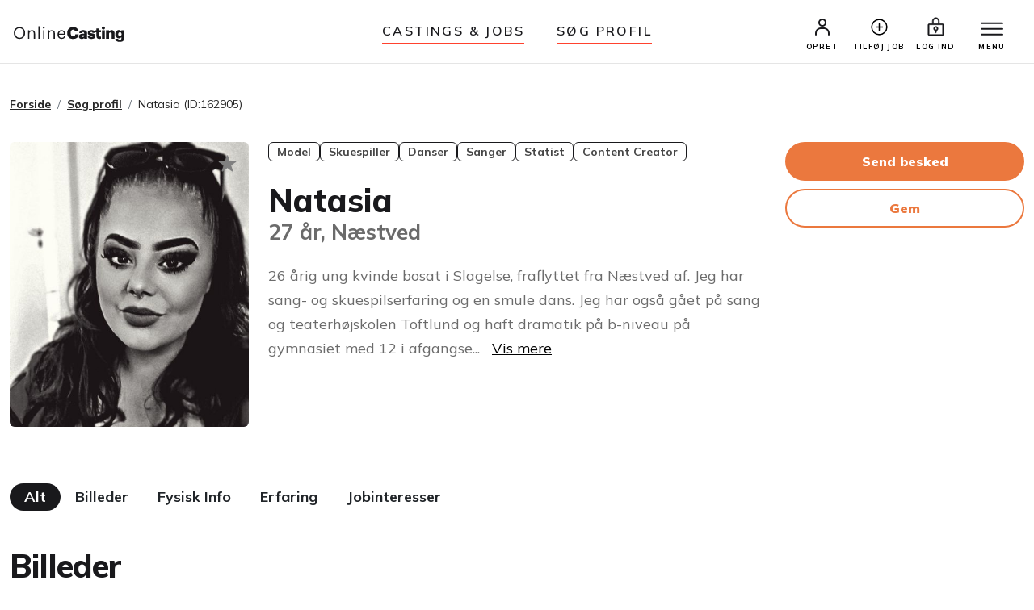

--- FILE ---
content_type: text/html;charset=UTF-8
request_url: https://www.onlinecasting.dk/vistype1profil.asp?Profil_Id=162905
body_size: 8348
content:

<!DOCTYPE html>
<html lang="da">
  <head>
  

<meta name="facebook-domain-verification" content="r4ku9ofad01lpim0yic9wkmps97p5j" />




   


    <meta http-equiv="X-UA-Compatible" content="IE=edge">
    <meta http-equiv="Content-Type" content="text/html; charset=iso-8859-1" />
    
    <meta property="fb:app_id" content="1204413266268620"/>
    
    
    <meta property="og:title" content="Natasia S, Kvinde, 27 år, Model, Skuespiller, Sanger" />
    
    
    <meta property="og:type" content="article" />
    <meta property="og:url" content="" />
    <meta property="og:image" content="https://www.onlinecasting.dk/medier/162905/Model_skuespiller_danser_sanger_162905_Billede_594448.jpg" />
        
        <meta property="og:description" content="26 &#229;rig ung kvinde bosat i Slagelse, fraflyttet fra N&#230;stved af. Jeg har sang- og skuespilserfaring og en smule dans. Jeg har ogs&#229; g&#229;et p&#229;... Se profil" />
        
    
    
	 <!-- Required meta tags -->
	<meta charset="utf-8">
    <meta name="viewport" content="width=device-width, initial-scale=1, shrink-to-fit=no">
    
    
   


    
     <link rel="shortcut icon" href="/favicon32_32.png" />
    
   
	<meta name="google-site-verification" content="nDcbTf_VJ9eV2WodhCk1gFvxJ4x1gKKVCCADQDOmd4I" />
    
    
	<meta name="description" content="26 &#229;rig ung kvinde bosat i Slagelse, fraflyttet fra N&#230;stved af. Jeg har sang- og skuespilserfaring og en smule dans. Jeg har ogs&#229; g&#229;et p&#229;... Se profil" />
	
    <!-- The above 3 meta tags *must* come first in the head; any other head content must come *after* these tags -->
	<title>Natasia S, Kvinde, 27 &#229;r, Model, Skuespiller, Sanger</title>

    <!-- Bootstrap -->
   
	
    <!-- Style med ændringer ifht bootstrap-->
   

    
    
 
  

<!-- Bootstrap CSS -->
    <!-- ændret til css i stedet for css2023 d. 18 marts 2025-->
    <link rel="stylesheet" href="/css/bootstrap.min.css">
    
    <!-- Main Styles -->
    
    
    <link rel="stylesheet" href="/css/main.css?v=1.0.3">

	<!-- rettet fra 2 til 3 d. 23. maj 2024 -->
    <!-- Responsive Styles -->
    <link rel="stylesheet" href="/css/theme-responsive.css?v=1.0.2">
    <!-- Owl Stylesheets -->
    <link rel="stylesheet" href="/css/owl.carousel.min.css">
    
    
    <link rel="stylesheet" href="/css/jquery.fancybox.min.css">



	
		<link rel="stylesheet" href="css/profile-data.css">
	    
  
	



 </head>



<!-- Ny struktur 14. april 2025 med includes/content for alle de små kodestykker-->



			<body x-data="profileDetailsComponent()" x-init="init">
		
		 <!-- Toast Message -->
		<div class="toast-container position-fixed bottom-0 start-0 p-3">
			<div id="liveToast" class="toast" role="alert" aria-live="assertive" aria-atomic="true">
			  <div class="toast-header">
				<button type="button" class="btn-close" data-bs-dismiss="toast" aria-label="Close"></button>
			  </div>
			  <div  class="toast-body">
				<div class="d-flex gap-3 align-items-center">
					<img class="rounded" x-bind:src="statusImage" alt="image" width="50" height="50">
					<span class="font-size-16px fw-semibold" x-text="statusMessage">Hello, world! This is a toast message.</span>
				</div>
			  </div>
			</div>
		</div>
    
	 <!-- Modal -->
        <div class="modal fade filterModal" id="statusModal" tabindex="-1" aria-labelledby="statusModal" aria-hidden="true">
            <div class="modal-dialog modal-md modal-dialog-centered modal-dialog-scrollable modal-fullscreen-md-down">
                <div class="modal-content">
                    <div class="modal-header">
                        <div class="close closeonheader" data-bs-dismiss="modal" aria-label="Close">
                            <img src="img2023/close-icon.svg" alt="">
                        </div>
                        <h5 x-text="statusMessageHeadline" class="modal-title text-center"></h5>
                    </div>
                    <div class="modal-body chat-modal-body">
                       <p x-text="statusMessage" class="font-size-16px"></p>
                    </div>
                    <div class="modal-footer">
                        <button x-text="messageTextClose" type="button" data-bs-dismiss="modal" class="btn mainBtn"></button>
                    </div>
                </div>
            </div>
           </div>
           

      
      
   
           <!-- Saved Profile Modal -->
          <div class="modal fade filterModal saved-profile-modal" id="savedProfileModal" tabindex="-1" aria-labelledby="savedProfileModal" aria-hidden="true">
           <div class="modal-dialog modal-md modal-dialog-centered modal-dialog-scrollable modal-fullscreen-md-down">
               <div class="modal-content">
                   <div class="modal-header">
                       <div class="close closeonheader" data-bs-dismiss="modal" aria-label="Close">
                           <img src="img2023/close-icon.svg" alt="">
                       </div>
                       <h5 x-text="statusMessageHeadline" class="modal-title text-center">Headline (API)</h5>
                   </div>
                   <div class="modal-body chat-modal-body latestProfileSection">
                       <div class="row">
                           <template x-if="savedProfilesFolders.length === 0">
                               <div class="d-flex justify-content-center py-4">
                                   <button @click="createList()" x-text="createNewListHeadline" type="button" class="btn mainBtn btnfillblack">Create new list headline</button>
                               </div>
                           </template>
                           <template x-for="savedProfile in savedProfilesFolders" :key="`${savedProfile.profileid}-${savedProfile.casterid}-${savedProfile.casterlistid}`">
                               <div class="col-6">
                                   <div class="profileItem mb-4">
                                       <a @click="addRemoveBookmarkProfile(savedProfile.profileid, savedProfile.casterlistid)" href="javascript:;" :class="{ 'profileCardAdded': savedProfile.selected_profile_added === 'YES' }" class="profileCard" :style="`background-image: url(${savedProfile.image});`">
                                           <div x-show="savedProfile.selected_profile_added === 'YES'" class="checkmark-icon">
                                               <ion-icon name="checkmark-sharp"></ion-icon>
                                           </div>
                                       </a>
                                       <div class="position-relative">
                                           <span x-show="isTextClickedVisible" x-transition class="text-clicked" x-text="savedProfile.text_when_clicked"></span>
                                           <h4 x-text="savedProfile.foldername" class="pt-3 text-truncate"></h4>
                                           <p class="mb-1 text-capitalize d-flex align-items-center gap-2 fw-semibold text-black"><ion-icon name="calendar-outline"></ion-icon> <span x-text="savedProfile.date"></span></p>
                                           <p x-text="savedProfile.number_of_profiles_in_folder" class="mb-0 fw-semibold">3</p>
                                       </div>
                                   </div>
                               </div>
                            </template>
                         </div>
                   </div>
                   <div class="modal-footer d-flex justify-content-between">
                       <button x-text="messageTextClose" type="button" data-bs-dismiss="modal" class="btn mainBtn btnoutlineSecondary">Text Close</button>
                       <button @click="createList()" x-text="createNewListHeadline" type="button" class="btn mainBtn">Create new list headline</button>
                   </div>
               </div>
           </div>
          </div>
   
            <!-- Create List Modal -->
            <div class="modal fade filterModal " id="createListModal" tabindex="-1" aria-labelledby="createListModal" aria-hidden="true">
               <div class="modal-dialog modal-md modal-dialog-centered modal-dialog-scrollable modal-fullscreen-md-down">
                   <div class="modal-content">
                       <div class="modal-header">
                           <div class="close closeonheader" data-bs-dismiss="modal" aria-label="Close">
                               <img src="img2023/close-icon.svg" alt="">
                           </div>
                           <h5 x-text="createListTextHeadline" class="modal-title text-center">Create List</h5>
                       </div>
                       <div class="modal-body chat-modal-body latestProfileSection">
                           <div class="form-group mb-3">
                               <label x-text="createListTextName" class="form-label font-size-16px"></label>
                               <input x-model="newListName" min="1" max="50" class="form-control mb-2">
                               <span x-show="isListNameExist" class="text-danger font-size-16px" x-text="statusMessage"></span>
                           </div>
                       </div>
                       <div class="modal-footer d-flex justify-content-between">
                           <button x-text="createListTextClose" type="button" data-bs-dismiss="modal" class="btn mainBtn btnoutlineSecondary">Text Close</button>
                           <button @click="createListSumbit()" x-bind:disabled="newListName.length < 1 || newListName.length > 50" x-text="createListTextSumbit" type="button" class="btn mainBtn">Create new list headline</button>
                       </div>
                   </div>
               </div>
              </div>
              
	
	<script>
		  window.fbAsyncInit = function() {
			FB.init({
			  appId      : '1204413266268620',
			  xfbml      : true,
			  version    : 'v2.8'
			});
		  };

		  (function(d, s, id){
			 var js, fjs = d.getElementsByTagName(s)[0];
			 if (d.getElementById(id)) {return;}
			 js = d.createElement(s); js.id = id;
			 js.src = "//connect.facebook.net/da_DK/sdk.js";
			 fjs.parentNode.insertBefore(js, fjs);
		   }(document, 'script', 'facebook-jssdk'));
		</script>

	




	
	
	
	

	<div class="wrapper">
	
	 <!-- Promo Section -->
        
        
        
        
		<!-- TEST MIDLERTIDIGT TILBUD 16. juni 2023-->
		
		
		
        
        
        
		
	
		<!-- Promo Section -->
        
     	<!--
        <div id="promoSection" class="promo-section">
            <div class="container">
                <div class="row">
                    <div class="col-12">
                        <div class="promo-block">
                            <h5>Nyt design på Onlinecasting.dk</h5>
                            <a class="btn mainBtn btnfillwhite" href="nytdesign2023.asp">Læs mere</a>
                        </div>
                        <button id="promoBtn" type="button" class="promo-close">
                            <ion-icon name="close-circle-outline"></ion-icon>
                        </button>
                    </div>
                </div>
            </div>
        </div>
    	-->
    	

		<!-- header start here -->


			<header class="header" id="header">
        
        
        
        
     
        
		<div class="container-fluid">
			<div class="row">
				<div class="col-3 col-md-3">
					<div class="logo">
						<a href="/"><img src="/img2023/onlineCasting.svg" alt="Onlinecasting logo"></a>
					</div>
				</div>
				
				
				<div class="col-md-6 d-none d-md-block">
					<ul class="headerNav">
						<li><a href="/auditions.asp">Castings & jobs</a></li>
						<li><a href="/soegning.asp">Søg Profil</a></li>
					</ul>
				</div>


		
				<div class="col-9 col-md-3">
					<div class="rightNav">
						<ul>
							
						
								<li>
									<a href="/opret_standard_profil.asp"><img src="/img2023/profile-icon.svg" alt="Profil ikon"> <span>OPRET</span></a>
								</li>
								
								
								<li class="d-none d-lg-block">
                                    	<a href="/tilfoej_opslag.asp">
                                    	<ion-icon style="font-size:25px" name="add-circle-outline"></ion-icon>
                                    	
                                    	<span>Tilføj job</span></a>
                                </li>
                                	
								
								<li>
									<a href="/logind.asp"><img src="/img2023/signin-icon.svg" alt="Log ind ikon" class="signInicon"> <span>LOG IND</span></a>
								</li>
							
								
								
                        
                                
                                <li>
                                  <a href="javascript:;">
                                        <button class="top-bar__nav-toggle hamburger" id="top-nav-toggle" aria-label="Menu">
                                            <span></span>
                                            <span></span>
                                            <span></span>
                                        </button>
                                        <span>MENU</span>
                                    </a>
                                </li>
                            </ul>
                        </div>
                        
                       
                        
                        
                      <div class="top-bar">
                            <div class="top-bar__nav__wrapper" id="top-bar__nav">
                                <nav class="top-bar__nav">
                                    <div class="bordertp">
                                        <div class="inner-col">

										
											<h3>PROFILER</h3>
                                            <ul>
                                                <li>
                                                    <a href="/auditions.asp">Castings & jobs</a>
                                                </li>
                                                <li>
                                                    <a href="/opret_standard_profil.asp">Opret profil (gratis)</a>
                                                </li>
                                                <li>
                                                    <a href="/logind.asp">Log ind</a>
                                                </li>
                                            </ul>
                                            
                                            
                                            <h3>CASTERE</h3>
                                            <ul>
                                                <li>
                                                    <a href="/soegning.asp">Søg profil</a>
                                                </li>
                                                <li>
                                                    <a href="/tilfoej_opslag.asp">Tilføj casting eller job</a>
                                                </li>
                                                
                                                 <li>
                                                    <a href="/opretagentprofil.asp">Opret casterprofil (gratis)</a>
                                                </li>
                                                <li>
                                                    <a href="/logind.asp">Log ind</a>
                                                </li>
                                            </ul>
                                            
                                           
										
										
                                            
                                            
                                            
                                             
                                            <h3>Om</h3>
                                            <ul>
                                                <li>
                                                    <a href="/hvaderonlinecasting.asp">Hvad er Onlinecasting?</a>
                                                </li>
                                                
                                               
                                                <li>
                                                    <a href="/hvaderonlinecasting.asp#moedholdet">Mød holdet</a>
                                                </li>
                                                
                                                
                                                 
                                                <li>
                                                    <a href="/kontakt.asp">Kontakt os</a>
                                                </li>
                                            </ul>
                                            
                                            
                                            </div>
                                    </div>
                                </nav>
                            </div>
                        </div>
                    </div>
                </div>
            </div>
            
            
            
            
            
        </header>


		<!-- HERTIL NY HEADER -->




		
			        
				<figure id="figure" class="nav-reavel nav-down">
					<ul class="headerNav brdrTp d-md-none">
						<li><a href="/auditions.asp">Castings & jobs</a></li>
						<li><a href="/soegning.asp">søg profil</a></li>
					</ul>
				</figure>
		
		
			   <!-- header end here -->
				<div class="clearfix"></div> 
			
			
				<section class="entry-content pt-40 pb-100 ">
			

<style>

.social-links-listing {
    display: grid;
    grid-template-columns: repeat(3, 1fr);
    row-gap: 15px;
    column-gap: 10px;
}

</style>





    
    
    <div class="modal fade filterModal" id="phoneModal" tabindex="-1" aria-hidden="true">
        <div class="modal-dialog modal-dialog-centered modal-dialog-scrollable modal-md">
            <div class="modal-content ">
                <div class="modal-header">
                    <div class="close closeonheader" data-bs-dismiss="modal" aria-label="Close">
                        <img src="img2023/close-icon.svg" alt="">
                    </div>
                    <h5 class="modal-title text-center">Tlf. nummer</h5>
                </div>
                <div class="modal-body">
                    <p class="font-size-18px"><span id="phonecontent">INDHOLD</span></p>
                
          
                </div>
                
                <div class="modal-footer">
                    <button data-bs-dismiss="modal" type="button" class="btn mainBtn">Luk</button>
                </div>
            </div>
        </div>
    </div>
    
    
    
    
 <div class="container">
                <div class="row pb-20">
                    <div class="col-12">
                        <div class="breadcrumb-area">
                            <nav aria-label="breadcrumb">
                                <ol class="breadcrumb">
                                    <li class="breadcrumb-item"><a href="/">Forside</a></li>
                                    <li class="breadcrumb-item"><a href="soegning.asp">Søg profil</a></li>
                                    <li class="breadcrumb-item active" aria-current="page">Natasia  (ID:162905)</li>
                                </ol>
                            </nav>
                        </div>
                    </div>
                </div>
                <div class="row">
                    <div class="col-md-3">
					  
                        
                        <div class="position-relative">
                            <div data-profile="162905" @click="bookmarkProfile('162905')" class="bookmark">
                                
                                <ion-icon name="star" class="stariconoutline"></ion-icon>
                                
                                
                            </div>
                            <div class="cursor-pointer" id="triggerGallery">
 								<img src="medier/162905/Model_skuespiller_danser_sanger_162905_Billede_594448.jpg" alt="Profilbillede af Natasia S- ID: 162905 - Billede nr: 594448" class="img-fluid rounded mb-20">
                            </div>
                        </div>
                        
                        
                        
                    </div>
                    
                    
                    
                    <div class="col-md-6">
                        
                        
							<div class="tags-area mb-4">
								
									 <span class="tags">Model</span>
									
									 <span class="tags">Skuespiller</span>
									
									 <span class="tags">Danser</span>
									
									 <span class="tags">Sanger</span>
									
									 <span class="tags">Statist</span>
									
									 <span class="tags">Content Creator</span>
									
							</div>
                        
                        
                        <h1 class="mb-0">Natasia </h1>
                        
                        
                        <h3 class="text-muted mb-4">
							27 år, Næstved
                        </h3>
                        
                        	
                        	
                        	
						
								<p class="font-size-18px line-height-30 text-muted"><span class="more">26 årig ung kvinde bosat i Slagelse, fraflyttet fra Næstved af. Jeg har sang- og skuespilserfaring og en smule dans. Jeg har også gået på sang og teaterhøjskolen Toftlund og haft dramatik på b-niveau på gymnasiet med 12 i afgangseksamen hvor jeg også deltog i skolemusicalsne med biroller og statist roller.<br/><br/>Jeg har en kæmpe drøm om at blive til noget på det store lærred en dag!!</span></p>
						
							
                        
                    </div>
                    
                    
                    
                    
                  <div class="col-md-3">
                        
                        
						
							<a href="opretagentprofil.asp" class="btn mainBtn  w-100 mb-10">Send besked</a>
							<a href="opretagentprofil.asp" class="btn mainBtn btnoutlinePrimary w-100 mb-10">Gem</a>
							
							
							
							<!-- downloadPDF(null, '1', null)" , so here format is @click="downloadPDF(profileId, folderId, pageId)", s -->
							
							
							
							
                    </div>
                </div>
                <!-- Filter tabs start-->
                
                
                
	
	
	  <!-- Filter tabs start-->
                <div class="row">
                    <div class="col-12">
                        <div class="filterTabs">
                            <div class="btnarea">
                                <ul>





	<button class="active btn tabsBtn" id="all">Alt</button>
	
			
				<button class="btn tabsBtn" id="Pictures">Billeder</button>
			
				<button class="btn tabsBtn" id="Physical">Fysisk Info</button>
			
				<button class="btn tabsBtn" id="Experience">Erfaring</button>
			
				<button class="btn tabsBtn" id="Jobinterests">Jobinteresser</button>
			
			
 			</ul>
        </div>
        
        
        <div id="parent">
 		
 			
				<div class="contentBox Pictures">
					<h2 class="pt-40">Billeder</h2>
					<div class="grid">
						
						
								
								<div class="grid-item">
									<a href="/medier/162905/Model_skuespiller_danser_sanger_162905_Billede_594448.jpg" data-fancybox="gallery" data-caption="02-12-2024"><img src="/medier/162905/Model_skuespiller_danser_sanger_162905_Billede_594448.jpg" alt="Billede af Natasia - ID: 162905 - Billede nr: 594448" class="rounded" /></a>
								</div>
								
							
								
								
						
					</div>
				</div>
			
				
				
			<div class="contentBox Physical">
				<h2 class="pt-40">Fysisk Info</h2>
				<div class="row">
					<div class="col-12 col-sm-12 col-md-12 col-lg-9">
						
						
							<div class="row pb-0">
								<div class="col-6 font-size-18px font-weight-700">Alder:</div>
								<div class="col-6 text-end font-size-18px">27&nbsp;år</div>
							</div>
							<hr class="seprator">
						
							<div class="row pb-0">
								<div class="col-6 font-size-18px font-weight-700">Højde:</div>
								<div class="col-6 text-end font-size-18px">150&nbsp;cm</div>
							</div>
							<hr class="seprator">
						
							<div class="row pb-0">
								<div class="col-6 font-size-18px font-weight-700">Vægt:</div>
								<div class="col-6 text-end font-size-18px">85&nbsp;kg</div>
							</div>
							<hr class="seprator">
						
							<div class="row pb-0">
								<div class="col-6 font-size-18px font-weight-700">Øjenfarve:</div>
								<div class="col-6 text-end font-size-18px">Nøddebrun</div>
							</div>
							<hr class="seprator">
						
							<div class="row pb-0">
								<div class="col-6 font-size-18px font-weight-700">Hårfarve:</div>
								<div class="col-6 text-end font-size-18px">Mørk brun</div>
							</div>
							<hr class="seprator">
						
							<div class="row pb-0">
								<div class="col-6 font-size-18px font-weight-700">Skostørrelse:</div>
								<div class="col-6 text-end font-size-18px">37</div>
							</div>
							<hr class="seprator">
						
							<div class="row pb-0">
								<div class="col-6 font-size-18px font-weight-700">Bluse str.:</div>
								<div class="col-6 text-end font-size-18px">L</div>
							</div>
							<hr class="seprator">
						
							<div class="row pb-0">
								<div class="col-6 font-size-18px font-weight-700">Bukse str.:</div>
								<div class="col-6 text-end font-size-18px">XL</div>
							</div>
							<hr class="seprator">
						
							<div class="row pb-0">
								<div class="col-6 font-size-18px font-weight-700">Bryst:</div>
								<div class="col-6 text-end font-size-18px">145&nbsp;cm</div>
							</div>
							<hr class="seprator">
						
							<div class="row pb-0">
								<div class="col-6 font-size-18px font-weight-700">Talje:</div>
								<div class="col-6 text-end font-size-18px">85&nbsp;cm</div>
							</div>
							<hr class="seprator">
						
							<div class="row pb-0">
								<div class="col-6 font-size-18px font-weight-700">Hofte:</div>
								<div class="col-6 text-end font-size-18px">120&nbsp;cm</div>
							</div>
							<hr class="seprator">
						
							<div class="row pb-0">
								<div class="col-6 font-size-18px font-weight-700">Hårlængde:</div>
								<div class="col-6 text-end font-size-18px">Langt</div>
							</div>
							<hr class="seprator">
						
							<div class="row pb-0">
								<div class="col-6 font-size-18px font-weight-700">Udseende:</div>
								<div class="col-6 text-end font-size-18px">Slavisk</div>
							</div>
							<hr class="seprator">
							
		
						
					</div>
				</div>
			</div>
			
			
     		 
     		 <div class="contentBox Experience">
				<h2 class="pt-40">Generel erfaring</h2>
				<div class="row ">
				
					<div class=" col-lg-9">
						<span class="badge badge-outline-black bigger radius-20 mb-10">Model erfaring: 
						Lidt
						</span> 
						
		
					<span class="badge badge-outline-black bigger radius-20 mb-10">Skuespiller erfaring: 
						Moderat
						</span> 
					
		
						<span class="badge badge-outline-black bigger radius-20 mb-10">Sanger erfaring: 
						Meget
						</span> 
						
		
						<span class="badge badge-outline-black bigger radius-20 mb-10">Danser erfaring: 
						Lidt
						</span> 
						
						
						
							<span class="badge badge-outline-black bigger radius-20 mb-10">Statist erfaring: 
							Moderat
							</span> 
						
						
						
						
						
						
					</div>
					
						<div class=" col-lg-9 pt-40" >
						
						
								
								<span class="badge badge-outline-black bigger radius-20 mb-10">Optrådt i Magasin(er)</span> 
								
								
								<span class="badge badge-outline-black bigger radius-20 mb-10">Optrådt på Teater</span> 
								
								
								<span class="badge badge-outline-black bigger radius-20 mb-10">Deltaget i Musicals</span> 
								
								
								<span class="badge badge-outline-black bigger radius-20 mb-10">Deltaget i Danseshows</span> 
								
								
								<span class="badge badge-outline-black bigger radius-20 mb-10">Sunget i gruppe</span> 
								
	
						</div>
				</div>
			</div>
			
			
			
				<div class="contentBox Jobinterests">
					<h2 class="pt-40">Interesseret i</h2>
					<div class="row">
						<div class=" col-lg-9">
							
								
											<span class="badge badge-outline-black bigger radius-20 mb-10">Modeljobs</span> 
											
								
											<span class="badge badge-outline-black bigger radius-20 mb-10">Medvirken i sanggruppe</span> 
											
								
											<span class="badge badge-outline-black bigger radius-20 mb-10">Dans for sanger / gruppe</span> 
											
								
											<span class="badge badge-outline-black bigger radius-20 mb-10">Sang / dans på teater</span> 
											
								
											<span class="badge badge-outline-black bigger radius-20 mb-10">Bade / under-tøjs model</span> 
											
								
											<span class="badge badge-outline-black bigger radius-20 mb-10">Film / TV - skuespil</span> 
											
								
											<span class="badge badge-outline-black bigger radius-20 mb-10">Film / TV - statist</span> 
											
									</div>
								</div>
							</div>
				
						
                    
                    
                    
                    
                    
                </div>
                <!-- Filter tabs end-->

            </div>






  
     <!-- Lave CASE / IF sætning der tjekker om det er forside. Ellers skal der være DIV, ellers IKKE-->
     
     
      	
        </section>
      
     	 



 <!-- Footer start here-->
 

 
        <footer class="footer">
            <div class="container">
                <div class="row">
                    <div class="col-6 col-sm-3 pb-20">
                        <h5>PROFILER</h5>
                              <ul>
                                <li><a href="/auditions.asp">Casting &amp; jobs</a></li>
                                <li><a href="/opret_standard_profil.asp">Opret profil</a></li>
                                <li><a href="/priserogmedlemskaber.asp">Priser og medlemskaber</a></li>                                
                                
                                
                                <li><a href="/succesoplevelser.asp">Succesoplevelser</a></li>		
                                <li><a href="/logind.asp">Log ind</a></li>
                                <li><a href="/rss.asp">RSS</a></li>	
                             </ul>
                           
                           
				        </div>
				    
				    
				    
				    <div class="col-6 col-sm-3 pb-20">
                         <h5>CASTERE</h5> 
                              <ul>
                                <li><a href="/soegning.asp">Søg profil</a></li>
                                <li><a href="/tilfoej_opslag.asp">Tilføj casting eller job</a></li>
                                <li><a href="/opretagentprofil.asp">Opret casterprofil</a></li>
                                <li><a href="/skab_kontakt.asp">Sådan finder du medvirkende</a></li>
                                <li><a href="/kontrakter.asp">Kontrakter</a></li>
                            </ul>
                        
                       <!--  <h5 class="mt-3">LINKS</h4>
								<ul>
                                <li><a title="Køb og salg af malerier" href="https://www.maleribasen.dk" rel="nofollow">Maleribasen.dk</a></li>	
                            </ul>
                        -->
                    </div>
                    
                    
                   
                    <div class="col-6 col-sm-3 pb-20">
                        <h5>LÆR MERE</h5>
                        <ul>
                           	 <li><a href="/artikler.asp">Artikler &amp; tips</a></li>
                           	 <li><a href="/laeringsvideoer-begyndere.asp">Læringsvideoer</a></li>
                                <li><a href="/visartikel.asp?id=39">Tryghed på Onlinecasting.dk</a></li>		
                                <li><a href="/artikler/statister-soeges-hvad-laver-man-som-statist-6">Statister</a></li>
                                
                                <li><a href="/artikler/toer-du-tage-chancen-og-blive-haarmodel-18">Hårmodel</a></li>
                                <li><a href="/artikler/boernemodel-foraeldretips-mit-barn-vil-vaere-boernemodel-16">Børnemodel</a></li>
                                <li><a href="/auditions.asp">Audition</a></li>				
                               
                                <li><a href="/artikler/hvordan-bliver-man-model-40">Bliv model</a></li>	
                                 <li><a href="/artikler/trin-for-trin-saadan-bliver-du-skuespiller-203">Skuespiller</a></li>
                                 <li><a href="/artikler/bliv-en-dygtigere-fotomodel-14">Fotomodel</a></li>	
                                	
                        </ul>
                    </div>
                    
			
			        
			       <div class="col-6 col-sm-3 pb-20">
                        <h5>GENERELT</h5>
                        <ul>
                            	  <li><a href="/hvaderonlinecasting.asp">Hvad er Onlinecasting.dk?</a></li>
                            	 <li><a href="/hvaderonlinecasting.asp#moedholdet">Mød holdet</a></li>
                                <li><a href="/faq.asp">FAQ</a></li>
                                
                                <li><a href="/handelsbetingelser_alt.asp">Handelsbetingelser</a></li>
                                <li><a href="/cookies.asp">Cookies</a></li>
                                
                                <li><a href="/kontakt.asp">Kontakt</a></li>
                                <li><a href="https://www.instagram.com/onlinecasting.dk/"><ion-icon name="logo-instagram"></ion-icon> Instagram</a></li>
                                <li><a href="https://www.facebook.com/pages/Onlinecastingdk/252391448164200?ref=ts&fref=ts"><ion-icon name="logo-facebook"></ion-icon> Facebook</a></li>
                  
                        </ul>
                    </div>
                    
                    
                    
                    </div>
                <div class="row">
                    <div class="col-12">
                        <img src="/img2023/ftr-logo.svg" alt="" class="mb-10 mt-20">
                        <!--
                        <p>Onlinekoncept <br>Klostermosevej 140<br>3000 Helsingør </p>
                        <p class="pb-10 font-size-15px"> <a href="#">onlinecasting@onlinecasting.dk</a> </p>
                        -->
                        <p>
                        Onlinekoncept<br />
                           Klostermosevej 140<br />
                            3000 Helsingør
                            <br />			
                            <a id="mailto" href="mailto:onlinecasting@onlinecasting.dk">onlinecasting@onlinecasting.dk</a>
                            
                        
                        </p>
                        <!--
                        <p class="pb-10">
                            <a href="#">
                                <ion-icon class="footer-icons" name="logo-instagram"></ion-icon>
                            </a> &nbsp;
                            <a href="#">
                                <ion-icon class="footer-icons" name="logo-facebook"></ion-icon>
                            </a>
                        </p>
                        <p class="font-size-15px"><a href="#">Maleribasen.dk</a></p>
                        -->
                    </div>
                </div>
            </div>
        </footer>
        <!-- Footer end here-->
        
        

			  
                   
                   
 </div>
	<!-- SLUT pÅ div class="wrapper" -->

  
    
    <script src="/js/bootstrap.min.js"></script>
    
    
    
    <script src="/js/jquery.js"></script>
    
    
    <!-- Icon Fonts -->
    <!--
    OLD ONE NOT WORKING
    <script src="https://unpkg.com/ionicons@5.5.2/dist/ionicons/ionicons.js"></script>
    -->
    <!--
    <script type="module" src="https://cdn.jsdelivr.net/npm/ionicons@latest/dist/ionicons/ionicons.esm.js"></script>
     -->
     
 	<script src="https://cdnjs.cloudflare.com/ajax/libs/ionicons/7.4.0/ionicons.min.js" integrity="sha512-8O7VIjJxO2P/Vfm34bYnEbPwocNkwUQdzJCYooCDWP9MT4GpPw5Ktmk9NxVyWfrzDlXnbCsZzSUR81Etc6gv0A==" crossorigin="anonymous" referrerpolicy="no-referrer"></script>
 
    
    <!-- Owl Slider -->
    <script src="/js/owl.carousel.min.js"></script>
    <!-- Fancybox -->
    <script src="/js/jquery.fancybox.min.js"></script>
    
    <!-- main-->
    <script src="/js/main.js"></script>
    
    
    
    
    
	
  
	 	
    <!-- Masonry -->
    <script src="/js/imagesloaded.pkgd.min.js"></script>
    <script src="/js/masonry.pkgd.min.js"></script>
   
    <script type="text/javascript">
        $(".grid").imagesLoaded(function() {
            $(".grid").masonry({
                itemSelector: ".grid-item"
            });
        });
    </script>
    
    

<script src="./files/profileDetailsData1.js"></script>
<script defer src="https://cdn.jsdelivr.net/npm/alpinejs@3.x.x/dist/cdn.min.js"></script>


<script src="https://cdnjs.cloudflare.com/ajax/libs/jspdf/2.5.1/jspdf.umd.min.js"></script>
     
<!-- NEDENSTÅENDE SCRIPT ER FOR AT STYRE MAPPER PÅ VIS PROFIL-->    
<script>

 $(document).ready(function(){
 
 
 
 
	$('#phone_button').click(function() {
 		
 		
 		
 		
			var response = '';
			$.ajax({ type: "GET",   
					 url: "https://www.onlinecasting.dk/phonenumbers_AJAX.asp?ProfileID=162905",   
					 async: false,
					 success : function(text)
					 {
						 response = text;
					 }
			});

			//alert(response);
 		
 		
 		//$("#phonecontent").html("his<br><br>\n has\n newlines");
 		$("#phonecontent").html(response);
 		
 		$('#all').trigger('click');
 		
	});
 
 	
 
	
 });       
 	

 	
 

</script>
    






<!-- Google tag (gtag.js) -->
<script async src="https://www.googletagmanager.com/gtag/js?id=G-X52LP0PQYN"></script>
<script>
  window.dataLayer = window.dataLayer || [];
  function gtag(){dataLayer.push(arguments);}
  gtag('js', new Date());

  gtag('config', 'G-X52LP0PQYN');
</script>


<!-- Facebook Pixel Code -->
<script>
!function(f,b,e,v,n,t,s)
{if(f.fbq)return;n=f.fbq=function(){n.callMethod?
n.callMethod.apply(n,arguments):n.queue.push(arguments)};
if(!f._fbq)f._fbq=n;n.push=n;n.loaded=!0;n.version='2.0';
n.queue=[];t=b.createElement(e);t.async=!0;
t.src=v;s=b.getElementsByTagName(e)[0];
s.parentNode.insertBefore(t,s)}(window,document,'script',
'https://connect.facebook.net/en_US/fbevents.js');
 fbq('init', '1345991652989093'); 
fbq('track', 'PageView');
</script>
<noscript>
 <img height="1" width="1" 
src="https://www.facebook.com/tr?id=1345991652989093&ev=PageView
&noscript=1"/>
</noscript>
<!-- End Facebook Pixel Code -->



</body>

</html>










--- FILE ---
content_type: application/javascript
request_url: https://www.onlinecasting.dk/files/profileDetailsData1.js
body_size: 3373
content:
 



document.addEventListener("alpine:init", () => {
  Alpine.data('profileDetailsComponent', () => ({
    
      messageTextClose: '',
      statusMessageHeadline: '',
      statusMessage: '',
      statusImage: '',

      savedProfilesFolders: [],
      isBookmarkingProfile: false,
      createNewListHeadline: '',

      bookmarkProfile(profileId) {
        this.currentProfileId = profileId;
        this.isBookmarkingProfile = true;
        fetch(`https://www.onlinecasting.dk/api/savedprofiles/saved_profiles_folders.asp?profileid=${profileId}`)
            .then(response => response.json())
            .then(data => {
                if (data.Status == 'OK') {

                  this.statusMessageHeadline = data.headline
                  this.messageTextClose = data.text_close
                  this.savedProfilesFolders = data.saved_profiles_folders;
                  this.createNewListHeadline = data.create_new_list_headline;

                  let savedProfileModal = document.getElementById('savedProfileModal');
                  let savedProfileModalInstance = bootstrap.Modal.getInstance(savedProfileModal);
                  if (!savedProfileModalInstance) {
                    savedProfileModalInstance = new bootstrap.Modal(savedProfileModal);
                  }
                  savedProfileModalInstance.show();  
                  
                }
                else if (data.Status == 'ERROR') {
                  this.statusMessageHeadline = data.StatusMessageHeadline
                  this.statusMessage = data.StatusMessage
                  this.messageTextClose = data.text_close
  
                  let statusModal = document.getElementById('statusModal');
                  let statusModalInstance = bootstrap.Modal.getInstance(statusModal);
                  if (!statusModalInstance) {
                    statusModalInstance = new bootstrap.Modal(statusModal);
                  }
                  statusModalInstance.show();  
                }  
            })
            .catch(error => {
                console.error("Error bookmarking profile:", error);
            })
            .finally(() => {
                this.isBookmarkingProfile = false;
            });
      },

      newListName: '',
      currentProfileId: '',
      createListTextHeadline : '',
      createListTextSumbit: '',
      createListTextName: '',
      createListTextClose : '',
      createList() {
        this.isCreatingList = true;
        fetch(`https://www.onlinecasting.dk/api/savedprofiles/create_list.asp?profileid=${this.currentProfileId}`)
            .then(response => response.json())
            .then(data => {
                if (data.Status == 'OK') {
                  this.createListTextHeadline = data.text_headline
                  this.createListTextSumbit = data.text_submit
                  this.createListTextName = data.text_name;
                  this.createListTextClose = data.text_close;

                  let savedProfileModal = document.getElementById('savedProfileModal');
                  let savedProfileModalInstance = bootstrap.Modal.getInstance(savedProfileModal);
                  if (!savedProfileModalInstance) {
                    savedProfileModalInstance = new bootstrap.Modal(savedProfileModal);
                  }
                  savedProfileModalInstance.hide();

                  let createListModal = document.getElementById('createListModal');
                  let createListModalInstance = bootstrap.Modal.getInstance(createListModal);
                  if (!createListModalInstance) {
                    createListModalInstance = new bootstrap.Modal(createListModal);
                  }
                  createListModalInstance.show();  
                  
                }
                else if (data.Status == 'ERROR') {
                  this.statusMessageHeadline = data.StatusMessageHeadline
                  this.statusMessage = data.StatusMessage
                  this.messageTextClose = data.text_close
  
                  let statusModal = document.getElementById('statusModal');
                  let statusModalInstance = bootstrap.Modal.getInstance(statusModal);
                  if (!statusModalInstance) {
                    statusModalInstance = new bootstrap.Modal(statusModal);
                  }
                  statusModalInstance.show();  
                }  
            })
            .catch(error => {
                console.error("Error bookmarking profile:", error);
            })
            .finally(() => {
                this.isCreatingList = false;
            });
      },

      isListNameExist : false,
      createListSumbit() {
        this.isCreatingList = true;
        this.isListNameExist = false;
        fetch(`https://www.onlinecasting.dk/api/savedprofiles/create_list_submit.asp?profileid=${this.currentProfileId}&list_name=${this.newListName}`)
            .then(response => response.json())
            .then(data => {
                // console.log(data, 'data')
                if (data.Status == 'OK' && data.ShowMessage == 'YES') {

                  let starIconClass = data.change_profile_starred === 'ON' ? 'stariconFill' : 'stariconoutline';
                  let starBtnText = data.change_profile_starred === 'ON' ? 'Gemt' : 'Gem';
                  $(`[data-profile="${this.currentProfileId}"] ion-icon`).removeClass('stariconFill stariconoutline').addClass(starIconClass);
                  $(`[data-profile="${this.currentProfileId}"] span`).text(starBtnText);

                  this.statusMessageHeadline = data.StatusMessageHeadline
                  this.statusMessage = data.StatusMessage
                  this.messageTextClose = data.text_close
                  
                  let createListModal = document.getElementById('createListModal');
                  let createListModalInstance = bootstrap.Modal.getInstance(createListModal);
                  if (!createListModalInstance) {
                    createListModalInstance = new bootstrap.Modal(createListModal);
                  }
                  createListModalInstance.hide();

                  let statusModal = document.getElementById('statusModal');
                  let statusModalInstance = bootstrap.Modal.getInstance(statusModal);
                  if (!statusModalInstance) {
                    statusModalInstance = new bootstrap.Modal(statusModal);
                  }
                  this.$nextTick(() => {
                    setTimeout(() => {
                      statusModalInstance.show();  
                    }, 500);
                  });
                  this.newListName = '';
                }
                else if (data.Status == 'ERROR' && data.listname_exists == 'YES') {
                  this.isListNameExist = true;
                  this.statusMessage = data.StatusMessage 
                } 
                else if (data.Status == 'ERROR') {
                  this.statusMessageHeadline = data.StatusMessageHeadline
                  this.statusMessage = data.StatusMessage
                  this.messageTextClose = data.text_close
                  
                  let createListModal = document.getElementById('createListModal');
                  let createListModalInstance = bootstrap.Modal.getInstance(createListModal);
                  if (!createListModalInstance) {
                    createListModalInstance = new bootstrap.Modal(createListModal);
                  }
                  createListModalInstance.hide();

                  let statusModal = document.getElementById('statusModal');
                  let statusModalInstance = bootstrap.Modal.getInstance(statusModal);
                  if (!statusModalInstance) {
                    statusModalInstance = new bootstrap.Modal(statusModal);
                  }

                  this.$nextTick(() => {
                    setTimeout(() => {
                      statusModalInstance.show();  
                    }, 500);
                  });  
                }  
                this.newListName = '';
            })
            .catch(error => {
                console.error("Error bookmarking profile:", error);
            })
            .finally(() => {
                this.isCreatingList = false;
            });
      },

      isTextClickedVisible: true,
      isUpdatingBookingProfile: false,
      addRemoveBookmarkProfile(profileId, casterListId) {
        this.isUpdatingBookingProfile = true;
        fetch(`https://www.onlinecasting.dk/api/savedprofiles/saved_profiles_folders.asp?profileid=${profileId}&casterlistid=${casterListId}`)
            .then(response => response.json())
            .then(data => {
                if (data.Status == 'OK') {
                  this.changeProfileStarred = data.change_profile_starred;
                  this.savedProfilesFolders = data.saved_profiles_folders;
                  this.isTextClickedVisible =  true;
                  this.$nextTick(() => {
                    setTimeout(() => {
                        this.isTextClickedVisible =  false;
                    }, 500);
                  });
                  let starIconClass = data.change_profile_starred === 'ON' ? 'stariconFill' : 'stariconoutline';
                  let starBtnText = data.change_profile_starred === 'ON' ? 'Gemt' : 'Gem';
                  $(`[data-profile="${profileId}"] ion-icon`).removeClass('stariconFill stariconoutline').addClass(starIconClass);
                  $(`[data-profile="${profileId}"] span`).text(starBtnText);
                }
                
                else if (data.Status == 'ERROR') {
                  this.statusMessageHeadline = data.StatusMessageHeadline
                  this.statusMessage = data.StatusMessage
                  this.messageTextClose = data.text_close
  
                  let statusModal = document.getElementById('statusModal');
                  let statusModalInstance = bootstrap.Modal.getInstance(statusModal);
                  if (!statusModalInstance) {
                    statusModalInstance = new bootstrap.Modal(statusModal);
                  }
                  statusModalInstance.show();  
                }  
            })
            .catch(error => {
                console.error("Error updaing bookmarking profile:", error);
            })
            .finally(() => {
                this.isUpdatingBookingProfile = false;
            });
      },

      isDownloadingPDF : false,
      downloadPDF(profileId, folderid, pageId) {
          this.isDownloadingPDF = true;
          
          let url = "https://www.onlinecasting.dk/api/profile_folders_pdf.asp";
          let params = [];
          if (profileId) params.push(`profileid=${profileId}`);
          if (folderid) params.push(`folderid=${folderid}`);
          if (pageId) params.push(`page=${pageId}`);

          if (params.length > 0) url += `?${params.join('&')}`;

          
          fetch(url)
              .then(response => response.json())
              .then(data => {
                  if (data.Status == 'OK') {
                    this.generatePDF(data.profiles, data.filename);
                  }
                  else if (data.Status == 'ERROR' && data.ShowMessage == 'YES') {
                    this.statusMessageHeadline = data.StatusMessageHeadline
                    this.statusMessage = data.StatusMessage
                    this.messageTextClose = data.text_close

                    let statusModal = document.getElementById('statusModal');
                    let statusModalInstance = bootstrap.Modal.getInstance(statusModal);
                    if (!statusModalInstance) {
                      statusModalInstance = new bootstrap.Modal(statusModal);
                    }
                    statusModalInstance.show();  
                  }  
              })
              .catch(error => {
                  console.error("Error downloading pdf:", error);
              })
              .finally(() => {
                  this.isDownloadingPDF = false;
              });
      },

    

    async generatePDF(profiles, filename) {
        const { jsPDF } = window.jspdf;
        const doc = new jsPDF({
            orientation: 'portrait',
            unit: 'mm',
            format: 'a4'
        });
    
        for (const [index, profile] of profiles.entries()) {
            if (index !== 0) doc.addPage();

            // Draw a border around the page
            doc.setDrawColor(0); // Set color to black
            doc.setLineWidth(4); // Set line width to approximately 4 pixels (1mm ≈ 2.83 px)
            doc.rect(0, 0, 210, 297, 'S'); // Draw rectangle for the border (A4: 210x297mm, reduced by 4mm on each side)
            doc.setTextColor(0, 0, 0);
            
           // Add light font
            doc.addFont('./fonts/mulish/Mulish-Light.ttf', 'Mulish', 'light');
            doc.addFont('./fonts/mulish/Mulish-Regular.ttf', 'Mulish', 'normal');
            doc.addFont('./fonts/mulish/Mulish-SemiBold.ttf', 'Mulish', 'semibold');
            doc.addFont('./fonts/mulish/Mulish-Bold.ttf', 'Mulish', 'bold');
            doc.addFont('./fonts/mulish/Mulish-Black.ttf', 'Mulish', 'black');
            

           

            // Calculate the position of 'CPH' to center it.
            if (profile.logo) {
                // Set 'CPH' in light font
                doc.setFont('Mulish', 'light');
                doc.setFontSize(22);
                let cphText = 'CPH';
                let castingText = 'CASTING';
                let cphWidth = doc.getTextWidth(cphText);
                let castingWidth = doc.getTextWidth(castingText);
                let totalWidth = cphWidth + castingWidth;
                let startX = 105 - (totalWidth / 2);
                doc.text(cphText, startX, 20);
                doc.setFont('Mulish', 'bold');
                startX += cphWidth;
                doc.text(castingText, startX, 20);
            }
           
            // Main Image
            const mainImageInfo = await this.loadImage(profile.images[0], 400, 500);
            doc.addImage(mainImageInfo, 'JPEG', 15, 35, 80, 100);

            // Profile Name and Details
            doc.setFont('Mulish', 'bold');
            doc.setFontSize(22);
            doc.text(`${profile.name}`, 105, 41);

            doc.setTextColor(150, 150, 150);
            doc.setFont('Mulish', 'bold');
            doc.setFontSize(15);
            doc.text(`${profile.age}, ${profile.area}`, 105, 48, 'left');
            
          

            // Attributes List/Table
            // Use doc.text() to place attribute names and values
            let startY = 58;

       
            doc.setFontSize(12);
            doc.setFont('Mulish', 'normal');

            profile.attributes.forEach(attr => {
              doc.setTextColor(0, 0, 0); // Black for attribute names
              doc.text(attr.Name, 105, startY, 'left');
              doc.setTextColor(150, 150, 150); // Grey for attribute values
              doc.text(attr.Value, 185, startY, 'right');
              startY += 9.5; // Increment the Y position for the next attribute
            });

 

            // Smaller Images         
            const smallerImages = await Promise.all(profile.images.map(imageUrl => this.loadImage(imageUrl, 300, 300)));
            smallerImages.forEach((imageData, index) => {
              // Calculate x and y positions based on your desired grid layout
              let x = 15 + (index % 3) * 60; // Adjust grid column spacing
              let y = 150 + Math.floor(index / 3) * 60; // Adjust grid row spacing
              doc.addImage(imageData, 'JPEG', x, y, 50, 50); // Size of each small image
            });

            

            // Footer text and URL
            if (profile.showbottom == 'TRUE') {

                 // Footer background
                const footerHeight = 20; // for example, 20 mm high footer
                doc.setFillColor(0); // black color
                doc.rect(0, 297 - footerHeight, 210, footerHeight, 'F');

                doc.setTextColor(255); // white color text
                doc.setFont('Mulish', 'bold');
                doc.setFontSize(14);
                const textY = 297 - footerHeight / 2; 
                doc.text(profile.profileurl_text, 70, textY - 1.5); 

                // Footer clickable URL
                doc.setFontSize(10);
                doc.setFont('Mulish', 'normal');
                doc.textWithLink(profile.profileurl, 70, textY + 4.5, { url: profile.profileurl });

                // Add logo image in the footer
                const logoImage = await this.loadImage(profile.logo); 
                doc.addImage(logoImage, 'JPEG', 11, 297 - footerHeight + 6, 50, 7.5);  
                // Overlay Link
                doc.link(10, 297 - footerHeight + 6, 50, 7.5, { url: "https://www.onlinecasting.dk/" });
            }
        }
    
        doc.save(filename);
    },

    async loadImage(url, targetWidth, targetHeight) {
      return new Promise((resolve, reject) => {
          let img = new Image();
          img.crossOrigin = 'anonymous';

          img.onload = () => {
              // If target dimensions are not provided, use image's natural size
              let canvasWidth = targetWidth || img.width;
              let canvasHeight = targetHeight || img.height;
  
              let canvas = document.createElement('canvas');
              canvas.width = canvasWidth;
              canvas.height = canvasHeight;
              let ctx = canvas.getContext('2d');
  
              // Only adjust aspect ratio if both targetWidth and targetHeight are provided
              if (targetWidth && targetHeight) {
                  let aspectRatio = img.width / img.height;
                  let targetAspectRatio = targetWidth / targetHeight;
  
                  if (aspectRatio > targetAspectRatio) {
                      // Image is too wide
                      let scaledHeight = targetHeight;
                      let scaledWidth = img.width * (scaledHeight / img.height);
                      let offsetX = (targetWidth - scaledWidth) / 2; // Center horizontally
                      ctx.drawImage(img, offsetX, 0, scaledWidth, scaledHeight);
                  } else {
                      // Image is too tall or perfectly fits
                      let scaledWidth = targetWidth;
                      let scaledHeight = img.height * (scaledWidth / img.width);
                      let offsetY = (targetHeight - scaledHeight) / 2; // Center vertically
                      ctx.drawImage(img, 0, offsetY, scaledWidth, scaledHeight);
                  }
              } else {
                  // Draw the image as is
                  ctx.drawImage(img, 0, 0, canvasWidth, canvasHeight);
              }
  
              resolve(canvas.toDataURL('image/jpeg')); // Change to 'image/jpeg' to reduce size
          };
          img.onerror = () => reject(new Error(`Could not load image at ${url}`));
          img.src = url;
      });
  },

  
    
    
    
    init() {},
  }));
});

 